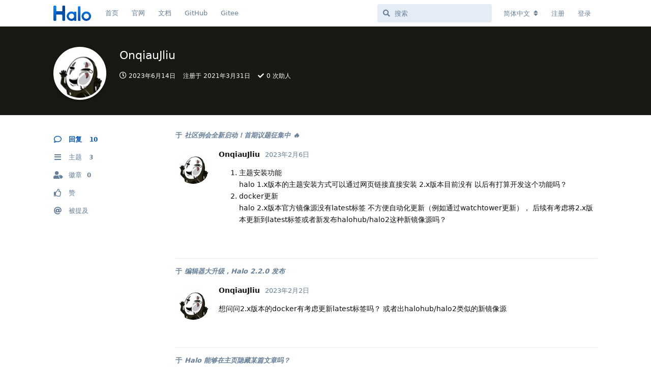

--- FILE ---
content_type: text/html; charset=utf-8
request_url: https://bbs.halo.run/u/OniquaJliu
body_size: 6936
content:
<!doctype html>
<html  dir="ltr"        lang="zh-Hans" >
    <head>
        <meta charset="utf-8">
        <title>OnqiauJliu - Halo 社区</title>

        <link rel="stylesheet" href="https://bbs.halo.run/assets/forum.css?v=d7e6b6ea">
<link rel="canonical" href="https://bbs.halo.run/u/OniquaJliu">
<link rel="preload" href="https://bbs.halo.run/assets/forum.css?v=d7e6b6ea" as="style">
<link rel="preload" href="https://bbs.halo.run/assets/forum.js?v=e843787d" as="script">
<link rel="preload" href="https://bbs.halo.run/assets/forum-zh-Hans.js?v=116039c3" as="script">
<link rel="preload" href="https://bbs.halo.run/assets/fonts/fa-solid-900.woff2" as="font" type="font/woff2" crossorigin="">
<link rel="preload" href="https://bbs.halo.run/assets/fonts/fa-regular-400.woff2" as="font" type="font/woff2" crossorigin="">
<meta name="viewport" content="width=device-width, initial-scale=1, maximum-scale=1, minimum-scale=1">
<meta name="description" content="OnqiauJliu 的个人资料 | 3 篇主题 | 10 条回复">
<meta name="theme-color" content="#0153b8">
<meta name="application-name" content="Halo 社区">
<meta name="robots" content="index, follow">
<meta name="twitter:card" content="summary_large_image">
<meta name="twitter:image" content="https://bbs.halo.run/assets/avatars/1iigXSqOZLnhESPp.png">
<meta name="twitter:title" content="OnqiauJliu 的个人资料">
<meta name="twitter:description" content="OnqiauJliu 的个人资料 | 3 篇主题 | 10 条回复">
<meta name="twitter:url" content="https://bbs.halo.run/u/OniquaJliu">
<link rel="shortcut icon" href="https://bbs.halo.run/assets/favicon-ampil1jp.png">
<meta property="og:site_name" content="Halo 社区">
<meta property="og:type" content="profile">
<meta property="og:image" content="https://bbs.halo.run/assets/avatars/1iigXSqOZLnhESPp.png">
<meta property="profile:username" content="OniquaJliu">
<meta property="og:title" content="OnqiauJliu 的个人资料">
<meta property="og:description" content="OnqiauJliu 的个人资料 | 3 篇主题 | 10 条回复">
<meta property="og:url" content="https://bbs.halo.run/u/OniquaJliu">
<script type="application/ld+json">[{"@context":"http:\/\/schema.org","@type":"ProfilePage","publisher":{"@type":"Organization","name":"Halo \u793e\u533a","url":"https:\/\/bbs.halo.run","description":"Halo - \u5f3a\u5927\u6613\u7528\u7684\u5f00\u6e90\u5efa\u7ad9\u5de5\u5177\uff0c\u8fd9\u91cc\u662f Halo \u7684\u5b98\u65b9\u793e\u533a\uff0c\u8ba8\u8bba\u4e00\u4e9b\u5173\u4e8e Halo \u7684\u4e00\u4e9b\u4e1c\u897f\u3002","logo":"https:\/\/bbs.halo.run\/assets\/logo-eadyypxa.png"},"image":"https:\/\/bbs.halo.run\/assets\/avatars\/1iigXSqOZLnhESPp.png","mainEntity":{"@type":"Person","name":"OniquaJliu"},"name":"OnqiauJliu","dateCreated":"2021-03-31T10:16:52+00:00","commentCount":10,"description":"OnqiauJliu \u7684\u4e2a\u4eba\u8d44\u6599 | 3 \u7bc7\u4e3b\u9898 | 10 \u6761\u56de\u590d","url":"https:\/\/bbs.halo.run\/u\/OniquaJliu"},{"@context":"http:\/\/schema.org","@type":"WebSite","url":"https:\/\/bbs.halo.run\/","potentialAction":{"@type":"SearchAction","target":"https:\/\/bbs.halo.run\/?q={search_term_string}","query-input":"required name=search_term_string"}}]</script>
<meta name="google-site-verification" content="gRZYnaYWUQXWLvov-54i4W4-SdWlhwJt46uHU2q0eIs" />
<meta name="360-site-verification" content="5babe87f59ea1fac36b56662165b118f" />
<script src="https://track.halo.run/api/script.js" data-site-id="2" defer></script>
<!-- Global Site Tag (gtag.js) - Google Analytics -->
<script async src="https://www.googletagmanager.com/gtag/js?id=G-K1MEWK3HP2"></script>
<script>
    window.dataLayer = window.dataLayer || [];
    function gtag(){dataLayer.push(arguments);}
    gtag('js', new Date());
</script>

<link href="/feed.xml" type="application/atom+xml" rel="alternate" title="Discussion Atom feed" />
    </head>

    <body>
        <div id="app" class="App">

    <div id="app-navigation" class="App-navigation"></div>

    <div id="drawer" class="App-drawer">

        <header id="header" class="App-header">
            <div id="header-navigation" class="Header-navigation"></div>
            <div class="container">
                <div class="Header-title">
                    <a href="https://bbs.halo.run" id="home-link">
                                                    <img src="https://bbs.halo.run/assets/logo-eadyypxa.png" alt="Halo 社区" class="Header-logo">
                                            </a>
                </div>
                <div id="header-primary" class="Header-primary"></div>
                <div id="header-secondary" class="Header-secondary"></div>
            </div>
        </header>

    </div>

    <main class="App-content">
        <div id="content"></div>

        <div id="flarum-loading" style="display: none">
    正在加载…
</div>

<noscript>
    <div class="Alert">
        <div class="container">
            请使用更现代的浏览器并启用 JavaScript 以获得最佳浏览体验。
        </div>
    </div>
</noscript>

<div id="flarum-loading-error" style="display: none">
    <div class="Alert">
        <div class="container">
            加载论坛时出错，请强制刷新页面重试。
        </div>
    </div>
</div>

<noscript id="flarum-content">
    
</noscript>


        <div class="App-composer">
            <div class="container">
                <div id="composer"></div>
            </div>
        </div>
    </main>

</div>

<script>
(function(){
    var bp = document.createElement('script');
    var curProtocol = window.location.protocol.split(':')[0];
    if (curProtocol === 'https') {
        bp.src = 'https://zz.bdstatic.com/linksubmit/push.js';
    }
    else {
        bp.src = 'http://push.zhanzhang.baidu.com/push.js';
    }
    var s = document.getElementsByTagName("script")[0];
    s.parentNode.insertBefore(bp, s);
})();
</script>
<script>
var _hmt = _hmt || [];
(function() {
  var hm = document.createElement("script");
  hm.src = "https://hm.baidu.com/hm.js?36e68e2ca1ceb72a6b3508abefb655dc";
  var s = document.getElementsByTagName("script")[0]; 
  s.parentNode.insertBefore(hm, s);
})();
</script>


        <div id="modal"></div>
        <div id="alerts"></div>

        <script>
            document.getElementById('flarum-loading').style.display = 'block';
            var flarum = {extensions: {}};
        </script>

        <script src="https://bbs.halo.run/assets/forum.js?v=e843787d"></script>
<script src="https://bbs.halo.run/assets/forum-zh-Hans.js?v=116039c3"></script>

        <script id="flarum-json-payload" type="application/json">{"resources":[{"type":"forums","id":"1","attributes":{"title":"Halo \u793e\u533a","description":"Halo - \u5f3a\u5927\u6613\u7528\u7684\u5f00\u6e90\u5efa\u7ad9\u5de5\u5177\uff0c\u8fd9\u91cc\u662f Halo \u7684\u5b98\u65b9\u793e\u533a\uff0c\u8ba8\u8bba\u4e00\u4e9b\u5173\u4e8e Halo \u7684\u4e00\u4e9b\u4e1c\u897f\u3002","showLanguageSelector":true,"baseUrl":"https:\/\/bbs.halo.run","basePath":"","baseOrigin":"https:\/\/bbs.halo.run","debug":false,"apiUrl":"https:\/\/bbs.halo.run\/api","welcomeTitle":"\u6b22\u8fce\u6765\u5230 Halo \u7684\u793e\u533a\u3002","welcomeMessage":"\u4e3a\u4e86\u8ba9\u5927\u5bb6\u6109\u5feb\u7684\u4f7f\u7528\u8be5\u793e\u533a\uff0c\u53d1\u5e16\u524d\u8bf7\u5148\u9605\u8bfb\uff1a\u300c\u003Ca href=\u0022https:\/\/bbs.halo.run\/d\/8-halo\u0022\u003EHalo \u793e\u533a\u7ad9\u70b9\u5bfc\u822a\u003C\/a\u003E\u300d","themePrimaryColor":"#0153b8","themeSecondaryColor":"#0b86f9","logoUrl":"https:\/\/bbs.halo.run\/assets\/logo-eadyypxa.png","faviconUrl":"https:\/\/bbs.halo.run\/assets\/favicon-ampil1jp.png","headerHtml":"","footerHtml":"\u003Cscript\u003E\n(function(){\n    var bp = document.createElement(\u0027script\u0027);\n    var curProtocol = window.location.protocol.split(\u0027:\u0027)[0];\n    if (curProtocol === \u0027https\u0027) {\n        bp.src = \u0027https:\/\/zz.bdstatic.com\/linksubmit\/push.js\u0027;\n    }\n    else {\n        bp.src = \u0027http:\/\/push.zhanzhang.baidu.com\/push.js\u0027;\n    }\n    var s = document.getElementsByTagName(\u0022script\u0022)[0];\n    s.parentNode.insertBefore(bp, s);\n})();\n\u003C\/script\u003E\n\u003Cscript\u003E\nvar _hmt = _hmt || [];\n(function() {\n  var hm = document.createElement(\u0022script\u0022);\n  hm.src = \u0022https:\/\/hm.baidu.com\/hm.js?36e68e2ca1ceb72a6b3508abefb655dc\u0022;\n  var s = document.getElementsByTagName(\u0022script\u0022)[0]; \n  s.parentNode.insertBefore(hm, s);\n})();\n\u003C\/script\u003E","allowSignUp":true,"defaultRoute":"\/all","canViewForum":true,"canStartDiscussion":false,"canSearchUsers":false,"canCreateAccessToken":false,"canModerateAccessTokens":false,"assetsBaseUrl":"https:\/\/bbs.halo.run\/assets","canViewFlags":false,"guidelinesUrl":"https:\/\/bbs.halo.run\/d\/8-halo","canBypassTagCounts":false,"minPrimaryTags":"1","maxPrimaryTags":"1","minSecondaryTags":"0","maxSecondaryTags":"3","allowUsernameMentionFormat":true,"afrux-forum-widgets-core.config":{"instances":[{"id":"afrux-news-widget:news","extension":"afrux-news-widget","key":"news","placement":"top","position":0},{"id":"afrux-online-users-widget:onlineUsers","extension":"afrux-online-users-widget","key":"onlineUsers","placement":"end","position":0},{"id":"afrux-top-posters-widget:topPosters","extension":"afrux-top-posters-widget","key":"topPosters","placement":"end","position":1},{"id":"afrux-forum-stats-widget:forumStats","extension":"afrux-forum-stats-widget","key":"forumStats","placement":"end","position":2}]},"afrux-forum-widgets-core.preferDataWithInitialLoad":true,"canGiveBadge":false,"canViewDetailedBadgeUsers":false,"editOwnUserCardBadges":false,"editUserCardBadges":false,"showBadgesOnUserCard":true,"numberOfBadgesOnUserCard":5,"canConfigureSeo":false,"sycho-github-milestone.repository":"halo-dev\/halo","sycho-github-milestone.milestone_id":"106","sycho-github-milestone.default_filter":"all","onlyStarter":"1","showTopicStarter":"1","embedVideoDash":false,"embedVideoFlv":false,"embedVideoHls":false,"embedVideoShaka":false,"embedVideoWebTorrent":false,"embedVideoAirplay":false,"embedVideoHotkey":false,"embedVideoQualitySwitching":false,"embedVideoTheme":"","embedVideoLogo":"","embedVideoLang":"zh-cn","embedVideoModal":false,"staffBadgeTitle":null,"staffBadgeColor":null,"staffBadgeBg":null,"fof-user-bio.maxLength":200,"fof-user-bio.maxLines":0,"fof-socialprofile.allow_external_favicons":true,"fof-share-social.plain-copy":true,"fof-share-social.default":"","fof-share-social.networks":["twitter","telegram","qq","qzone","native"],"ReactionConverts":[null,null,null],"fofReactionsAllowAnonymous":false,"fofReactionsCdnUrl":"https:\/\/cdn.staticfile.net\/twemoji\/14.0.2\/72x72\/[codepoint].png","canStartPolls":false,"canStartGlobalPolls":false,"canUploadPollImages":false,"globalPollsEnabled":false,"allowPollOptionImage":false,"pollMaxOptions":10,"fof-oauth":[{"name":"discord","icon":"fab fa-discord","priority":0},null,{"name":"github","icon":"fab fa-github","priority":0},{"name":"gitlab","icon":"fab fa-gitlab","priority":0},null,null,null],"fof-oauth.only_icons":false,"fof-oauth.popupWidth":580,"fof-oauth.popupHeight":400,"fof-oauth.fullscreenPopup":true,"fof-merge-discussions.search_limit":4,"canSaveDrafts":false,"canScheduleDrafts":false,"drafts.enableScheduledDrafts":true,"fof-best-answer.show_max_lines":0,"showTagsInSearchResults":true,"removeSolutionResultsFromMainSearch":false,"solutionSearchEnabled":true,"canSelectBestAnswerOwnPost":true,"useAlternativeBestAnswerUi":false,"showBestAnswerFilterUi":true,"bestAnswerDiscussionSidebarJumpButton":false,"pusherKey":"9068d9c2bff07af877d9","pusherCluster":"ap3","displayNameDriver":"nickname","setNicknameOnRegistration":true,"randomizeUsernameOnRegistration":false,"emojioneAreaConfig":{"search":true,"recentEmojis":true,"filtersPosition":"bottom","searchPosition":"bottom","tones":true,"autocomplete":false},"emojioneAreaCloseOnPick":false,"emojioneAreaHideFlarumButton":true,"afrux-top-posters-widget.topPosterCounts":{"1":"32","6375":"20","4471":"15","6352":"10","7276":"9"},"canViewOnlineUsersWidget":false,"totalOnlineUsers":0,"afrux-forum-stats-widget.stats":{"discussionCount":{"label":"\u4e3b\u9898","icon":"far fa-comments","value":6586,"prettyValue":"6.59K"},"userCount":{"label":"\u7528\u6237","icon":"fas fa-users","value":7336,"prettyValue":"7.34K"},"commentPostCount":{"label":"\u56de\u590d","icon":"far fa-comment-dots","value":30895,"prettyValue":"30.90K"}}},"relationships":{"groups":{"data":[{"type":"groups","id":"1"},{"type":"groups","id":"2"},{"type":"groups","id":"3"},{"type":"groups","id":"4"},{"type":"groups","id":"5"}]},"tags":{"data":[{"type":"tags","id":"1"},{"type":"tags","id":"2"},{"type":"tags","id":"3"},{"type":"tags","id":"4"},{"type":"tags","id":"5"},{"type":"tags","id":"8"},{"type":"tags","id":"9"},{"type":"tags","id":"10"},{"type":"tags","id":"12"},{"type":"tags","id":"14"},{"type":"tags","id":"15"}]},"reactions":{"data":[{"type":"reactions","id":"1"},{"type":"reactions","id":"2"},{"type":"reactions","id":"3"},{"type":"reactions","id":"4"},{"type":"reactions","id":"5"},{"type":"reactions","id":"6"}]},"links":{"data":[{"type":"links","id":"1"},{"type":"links","id":"2"},{"type":"links","id":"3"},{"type":"links","id":"4"},{"type":"links","id":"5"}]},"topPosters":{"data":[{"type":"users","id":"1"},{"type":"users","id":"4471"},{"type":"users","id":"6352"},{"type":"users","id":"6375"},{"type":"users","id":"7276"}]},"onlineUsers":{"data":[]}}},{"type":"groups","id":"1","attributes":{"nameSingular":"\u7ba1\u7406\u5458","namePlural":"\u7ba1\u7406\u7ec4","color":"#B72A2A","icon":"fas fa-wrench","isHidden":0}},{"type":"groups","id":"2","attributes":{"nameSingular":"\u6e38\u5ba2","namePlural":"\u6e38\u5ba2","color":null,"icon":null,"isHidden":0}},{"type":"groups","id":"3","attributes":{"nameSingular":"\u6ce8\u518c\u7528\u6237","namePlural":"\u6ce8\u518c\u7528\u6237","color":null,"icon":null,"isHidden":0}},{"type":"groups","id":"4","attributes":{"nameSingular":"\u7248\u4e3b","namePlural":"\u7248\u4e3b\u7ec4","color":"#80349E","icon":"fas fa-bolt","isHidden":0}},{"type":"groups","id":"5","attributes":{"nameSingular":"Halo Ambassador","namePlural":"Halo Ambassadors","color":"","icon":"fas fa-heart","isHidden":0}},{"type":"tags","id":"1","attributes":{"name":"\u672a\u5206\u7c7b","description":"","slug":"default","color":"#888","backgroundUrl":null,"backgroundMode":null,"icon":"fas fa-angle-double-right","discussionCount":0,"position":10,"defaultSort":null,"isChild":false,"isHidden":true,"lastPostedAt":"2024-01-21T11:13:40+00:00","canStartDiscussion":false,"canAddToDiscussion":false,"subscription":null,"isQnA":false,"reminders":false}},{"type":"tags","id":"2","attributes":{"name":"\u5b89\u88c5\u4e0e\u4f7f\u7528","description":"\u8fd9\u4e2a\u7248\u5757\u4e00\u822c\u7528\u4e8e\u53d1\u5e03\u5b89\u88c5\u548c\u4f7f\u7528\u8fc7\u7a0b\u4e2d\u9047\u5230\u7684\u95ee\u9898\uff0c\u6216\u8005\u4e00\u4e9b\u4f7f\u7528\u6280\u5de7\u3002","slug":"install-and-use","color":"#28d5f6","backgroundUrl":null,"backgroundMode":null,"icon":"fas fa-hammer","discussionCount":191,"position":1,"defaultSort":null,"isChild":false,"isHidden":false,"lastPostedAt":"2026-01-11T17:08:01+00:00","canStartDiscussion":false,"canAddToDiscussion":false,"subscription":null,"isQnA":true,"reminders":false}},{"type":"tags","id":"3","attributes":{"name":"\u4e3b\u9898\u6a21\u677f","description":"\u8fd9\u4e2a\u677f\u5757\u7528\u4e8e\u53d1\u5e03\u65b0\u7684\u4e3b\u9898\uff0c\u6b22\u8fce\u5927\u5bb6\u5206\u4eab\u81ea\u5df1\u505a\u7684\u4e3b\u9898~","slug":"themes","color":"#125d98","backgroundUrl":null,"backgroundMode":null,"icon":"fas fa-palette","discussionCount":7,"position":2,"defaultSort":null,"isChild":false,"isHidden":false,"lastPostedAt":"2026-01-11T23:26:07+00:00","canStartDiscussion":false,"canAddToDiscussion":false,"subscription":null,"isQnA":false,"reminders":false}},{"type":"tags","id":"4","attributes":{"name":"\u53cd\u9988\u548c\u5efa\u8bae","description":"\u8fd9\u4e2a\u677f\u5757\u7528\u4e8e\u53d1\u5e03\u4e00\u4e9b\u4f7f\u7528\u53cd\u9988\u548c BUG \u7b49\uff0c\u4e5f\u53ef\u4ee5\u53d1\u5e03\u5bf9 Halo \u7684\u4e00\u4e9b\u529f\u80fd\u5efa\u8bae\u3002","slug":"feedback-and-suggestions","color":"#c76b73","backgroundUrl":null,"backgroundMode":null,"icon":"fas fa-comments","discussionCount":232,"position":4,"defaultSort":null,"isChild":false,"isHidden":false,"lastPostedAt":"2026-01-14T10:39:06+00:00","canStartDiscussion":false,"canAddToDiscussion":false,"subscription":null,"isQnA":true,"reminders":false}},{"type":"tags","id":"5","attributes":{"name":"\u516c\u544a","description":"\u5b98\u65b9\u516c\u544a\uff0c\u8fd9\u4e2a\u677f\u5757\u4e00\u822c\u4f1a\u53d1\u5e03\u7248\u672c\u66f4\u65b0\u6d88\u606f\uff0c\u4ee5\u53ca\u4e00\u4e9b\u9700\u8981\u544a\u77e5\u5927\u5bb6\u7684\u4e1c\u897f\u3002","slug":"announcement","color":"#d09696","backgroundUrl":null,"backgroundMode":null,"icon":"fas fa-bullhorn","discussionCount":86,"position":0,"defaultSort":null,"isChild":false,"isHidden":false,"lastPostedAt":"2025-07-31T04:01:04+00:00","canStartDiscussion":false,"canAddToDiscussion":false,"subscription":null,"isQnA":true,"reminders":false}},{"type":"tags","id":"8","attributes":{"name":"\u8bf7\u6c42\u5e2e\u52a9","description":"\u8fd9\u4e2a\u677f\u5757\u4e00\u822c\u7528\u4e8e\u53d1\u5e03\u4f60\u81ea\u5df1\u89e3\u51b3\u4e0d\u4e86\u7684\u95ee\u9898\uff0c\u5bfb\u6c42\u5176\u4ed6\u575b\u53cb\u7684\u5e2e\u52a9\uff0c\u8bf7\u5c3d\u53ef\u80fd\u8be6\u7ec6\u63cf\u8ff0\u4f60\u9047\u5230\u7684\u95ee\u9898\u3002","slug":"ask-for-help","color":"#a06ee1","backgroundUrl":null,"backgroundMode":null,"icon":"fas fa-hands-helping","discussionCount":597,"position":5,"defaultSort":null,"isChild":false,"isHidden":false,"lastPostedAt":"2026-01-16T03:29:54+00:00","canStartDiscussion":false,"canAddToDiscussion":false,"subscription":null,"isQnA":true,"reminders":false}},{"type":"tags","id":"9","attributes":{"name":"\u7ad9\u70b9\u79c0","description":"\u5728\u8fd9\u91cc\u53ef\u4ee5\u5c55\u793a\u4f60\u7684\u7ad9\u70b9\uff0c\u6216\u8005\u8bf7\u6c42\u548c\u4ed6\u4eba\u53cb\u94fe\u3002","slug":"show","color":"#bf9fee","backgroundUrl":null,"backgroundMode":null,"icon":"fas fa-surprise","discussionCount":92,"position":7,"defaultSort":null,"isChild":false,"isHidden":false,"lastPostedAt":"2026-01-15T01:36:16+00:00","canStartDiscussion":false,"canAddToDiscussion":false,"subscription":null,"isQnA":true,"reminders":false}},{"type":"tags","id":"10","attributes":{"name":"\u968f\u4fbf\u8bf4\u8bf4","description":"\u5728\u8fd9\u91cc\u4f60\u53ef\u4ee5\u7545\u6240\u6b32\u8a00\u3002","slug":"say-say-say","color":"#ffa0d2","backgroundUrl":null,"backgroundMode":null,"icon":"fas fa-user-ninja","discussionCount":112,"position":9,"defaultSort":null,"isChild":false,"isHidden":false,"lastPostedAt":"2026-01-13T09:53:11+00:00","canStartDiscussion":false,"canAddToDiscussion":false,"subscription":null,"isQnA":false,"reminders":false}},{"type":"tags","id":"12","attributes":{"name":"\u63d2\u4ef6","description":"\u8fd9\u4e2a\u677f\u5757\u7528\u4e8e\u53d1\u5e03\u65b0\u7684\u63d2\u4ef6\uff0c\u6216\u8005\u548c\u63d2\u4ef6\u76f8\u5173\u7684\u8ba8\u8bba\u3002","slug":"plugins","color":"#48BF83","backgroundUrl":null,"backgroundMode":null,"icon":"fas fa-plug","discussionCount":2,"position":3,"defaultSort":null,"isChild":false,"isHidden":false,"lastPostedAt":"2026-01-15T08:18:54+00:00","canStartDiscussion":false,"canAddToDiscussion":false,"subscription":null,"isQnA":false,"reminders":false}},{"type":"tags","id":"14","attributes":{"name":"\u5c0f\u52a8\u4f5c","description":"\u8fd9\u4e2a\u677f\u5757\u7528\u4e8e\u53d1\u5e03 Halo \u5b98\u65b9\u6d3b\u52a8\u4fe1\u606f\u3002","slug":"event","color":"#E3B505","backgroundUrl":null,"backgroundMode":null,"icon":"fas fa-paw","discussionCount":31,"position":8,"defaultSort":null,"isChild":false,"isHidden":false,"lastPostedAt":"2025-11-04T03:00:12+00:00","canStartDiscussion":false,"canAddToDiscussion":false,"subscription":null,"isQnA":true,"reminders":false}},{"type":"tags","id":"15","attributes":{"name":"\u5f00\u53d1\u8005","description":"","slug":"dev","color":"#414141","backgroundUrl":null,"backgroundMode":null,"icon":"fas fa-code","discussionCount":3,"position":6,"defaultSort":null,"isChild":false,"isHidden":false,"lastPostedAt":"2026-01-04T02:29:16+00:00","canStartDiscussion":false,"canAddToDiscussion":false,"subscription":null,"isQnA":false,"reminders":false}},{"type":"reactions","id":"1","attributes":{"identifier":"thumbsup","display":null,"type":"emoji","enabled":true}},{"type":"reactions","id":"2","attributes":{"identifier":"thumbsdown","display":null,"type":"emoji","enabled":true}},{"type":"reactions","id":"3","attributes":{"identifier":"laughing","display":null,"type":"emoji","enabled":true}},{"type":"reactions","id":"4","attributes":{"identifier":"confused","display":null,"type":"emoji","enabled":true}},{"type":"reactions","id":"5","attributes":{"identifier":"heart","display":null,"type":"emoji","enabled":true}},{"type":"reactions","id":"6","attributes":{"identifier":"tada","display":null,"type":"emoji","enabled":true}},{"type":"links","id":"1","attributes":{"id":1,"title":"\u9996\u9875","icon":"","url":"\/","position":0,"isInternal":true,"isNewtab":false,"useRelMe":false,"isChild":false}},{"type":"links","id":"2","attributes":{"id":2,"title":"\u5b98\u7f51","icon":"","url":"https:\/\/www.halo.run","position":1,"isInternal":false,"isNewtab":true,"useRelMe":false,"isChild":false}},{"type":"links","id":"3","attributes":{"id":3,"title":"GitHub","icon":"","url":"https:\/\/github.com\/halo-dev\/halo","position":3,"isInternal":false,"isNewtab":true,"useRelMe":false,"isChild":false}},{"type":"links","id":"4","attributes":{"id":4,"title":"Gitee","icon":"","url":"https:\/\/gitee.com\/halo-dev\/halo","position":4,"isInternal":false,"isNewtab":true,"useRelMe":false,"isChild":false}},{"type":"links","id":"5","attributes":{"id":5,"title":"\u6587\u6863","icon":"","url":"http:\/\/docs.halo.run","position":2,"isInternal":false,"isNewtab":true,"useRelMe":false,"isChild":false}},{"type":"users","id":"1","attributes":{"username":"ryanwang","displayName":"Ryan Wang \ud83d\udc4d","avatarUrl":"https:\/\/bbs.halo.run\/assets\/avatars\/9MDbkNdbkEwcbKSf.png","slug":"ryanwang","joinTime":"2019-03-18T02:49:25+00:00","discussionCount":123,"commentCount":5113,"canEdit":false,"canEditCredentials":false,"canEditGroups":false,"canDelete":false,"canSuspend":false,"staffBadge":"true","tagList":"Founder","bio":"it\u0027s a feature","canViewBio":true,"canEditBio":false,"canViewSocialProfile":false,"bestAnswerCount":167,"canEditNickname":false}},{"type":"users","id":"4471","attributes":{"username":"ipride","displayName":"ipride","avatarUrl":null,"slug":"ipride","joinTime":"2023-06-09T16:41:01+00:00","discussionCount":8,"commentCount":49,"canEdit":false,"canEditCredentials":false,"canEditGroups":false,"canDelete":false,"lastSeenAt":"2026-01-07T03:17:55+00:00","canSuspend":false,"staffBadge":null,"tagList":null,"bio":"","canViewBio":true,"canEditBio":false,"canViewSocialProfile":false,"bestAnswerCount":0,"canEditNickname":false}},{"type":"users","id":"6352","attributes":{"username":"30819792","displayName":"handsome","avatarUrl":"https:\/\/bbs.halo.run\/assets\/avatars\/IB5OYdCR2KToUVWs.png","slug":"30819792","joinTime":"2024-10-21T06:39:01+00:00","discussionCount":11,"commentCount":93,"canEdit":false,"canEditCredentials":false,"canEditGroups":false,"canDelete":false,"lastSeenAt":"2026-01-15T01:34:41+00:00","canSuspend":false,"staffBadge":null,"tagList":null,"bio":"","canViewBio":true,"canEditBio":false,"canViewSocialProfile":false,"bestAnswerCount":0,"canEditNickname":false}},{"type":"users","id":"6375","attributes":{"username":"houxiongxiong","displayName":"\u8d25\u72ac","avatarUrl":"https:\/\/bbs.halo.run\/assets\/avatars\/JBya6ZT5AqLHyeWd.png","slug":"houxiongxiong","joinTime":"2024-10-28T01:41:15+00:00","discussionCount":1,"commentCount":242,"canEdit":false,"canEditCredentials":false,"canEditGroups":false,"canDelete":false,"lastSeenAt":"2026-01-15T23:42:06+00:00","canSuspend":false,"staffBadge":"false","tagList":"","bio":"","canViewBio":true,"canEditBio":false,"canViewSocialProfile":false,"bestAnswerCount":19,"canEditNickname":false}},{"type":"users","id":"7276","attributes":{"username":"OriginUI","displayName":"Originn","avatarUrl":"https:\/\/bbs.halo.run\/assets\/avatars\/erbtMdEag0UkWVvQ.png","slug":"OriginUI","joinTime":"2025-12-15T06:40:45+00:00","discussionCount":2,"commentCount":9,"canEdit":false,"canEditCredentials":false,"canEditGroups":false,"canDelete":false,"lastSeenAt":"2026-01-14T01:08:30+00:00","canSuspend":false,"staffBadge":null,"tagList":null,"bio":"","canViewBio":true,"canEditBio":false,"canViewSocialProfile":false,"bestAnswerCount":0,"canEditNickname":false}}],"session":{"userId":0,"csrfToken":"XINnj3751Vm4IXkxI3cnFpmscSVAbRDbD8TDL4RF"},"locales":{"zh-Hans":"\u7b80\u4f53\u4e2d\u6587","en":"English"},"locale":"zh-Hans","fof-follow-tags.following_page_default":null,"fof-socialprofile.test":null,"fof-reactions.cdnUrl":"https:\/\/cdn.staticfile.net\/twemoji\/14.0.2\/72x72\/[codepoint].png","googleTrackingCode":"G-K1MEWK3HP2","apiDocument":{"data":{"type":"users","id":"1721","attributes":{"username":"OniquaJliu","displayName":"OnqiauJliu","avatarUrl":"https:\/\/bbs.halo.run\/assets\/avatars\/1iigXSqOZLnhESPp.png","slug":"OniquaJliu","joinTime":"2021-03-31T10:16:52+00:00","discussionCount":3,"commentCount":10,"canEdit":false,"canEditCredentials":false,"canEditGroups":false,"canDelete":false,"lastSeenAt":"2023-06-14T07:48:03+00:00","canSuspend":false,"staffBadge":null,"tagList":null,"bio":"","canViewBio":true,"canEditBio":false,"canViewSocialProfile":false,"bestAnswerCount":0,"canEditNickname":false},"relationships":{"groups":{"data":[]},"userBadges":{"data":[]}}}}}</script>

        <script>
            const data = JSON.parse(document.getElementById('flarum-json-payload').textContent);
            document.getElementById('flarum-loading').style.display = 'none';

            try {
                flarum.core.app.load(data);
                flarum.core.app.bootExtensions(flarum.extensions);
                flarum.core.app.boot();
            } catch (e) {
                var error = document.getElementById('flarum-loading-error');
                error.innerHTML += document.getElementById('flarum-content').textContent;
                error.style.display = 'block';
                throw e;
            }
        </script>

        
    </body>
</html>
